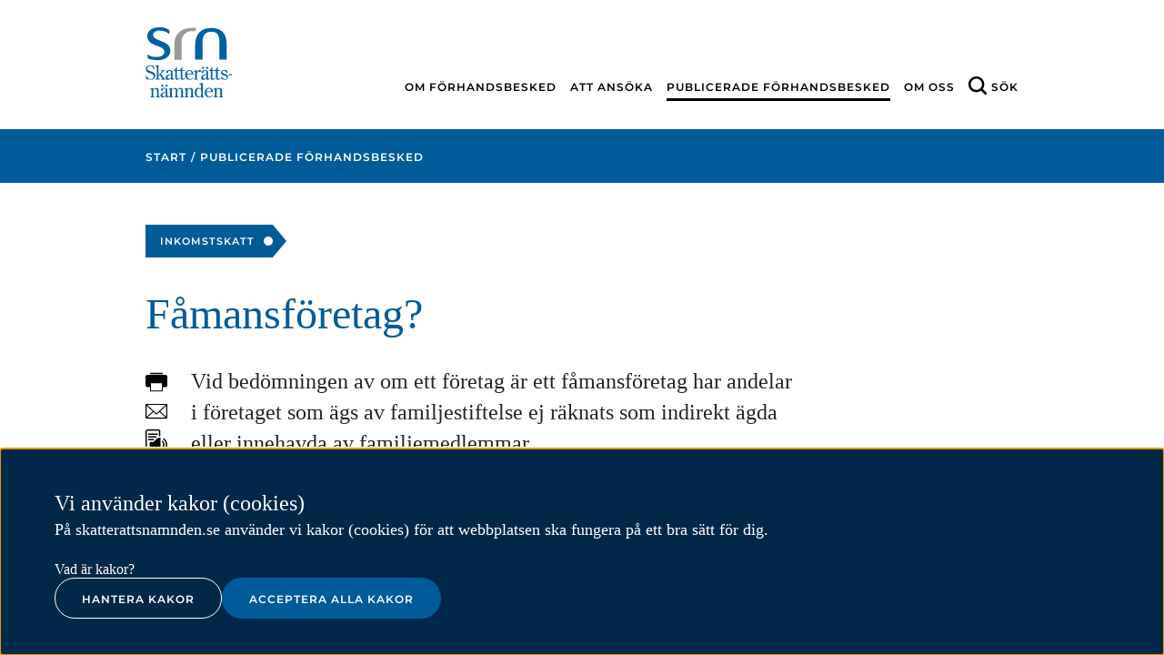

--- FILE ---
content_type: text/html;charset=UTF-8
request_url: https://skatterattsnamnden.se/publicerade-forhandsbesked/2011/2018-08-08-famansforetag
body_size: 14329
content:
<!DOCTYPE html>
<html lang="sv" class="sv-no-js sv-template-forhandsbesked">
<head>
   <meta charset="UTF-8">
   <script nonce="da6b3110-f62b-11f0-8efe-cbdc177c2736">(function(c){c.add('sv-js');c.remove('sv-no-js');})(document.documentElement.classList)</script>
   <title>Fåmansföretag? - Skatterättsnämnden</title>
   <link rel="preload" href="/sitevision/system-resource/f2dba00964b18d675c6ac302a1696701976b3bd8783c1d510c3f7f20f9135a60/js/jquery.js" as="script">
   <link rel="preload" href="/sitevision/system-resource/f2dba00964b18d675c6ac302a1696701976b3bd8783c1d510c3f7f20f9135a60/envision/envision.js" as="script">
   <link rel="preload" href="/sitevision/system-resource/f2dba00964b18d675c6ac302a1696701976b3bd8783c1d510c3f7f20f9135a60/js/utils.js" as="script">
   <link rel="preload" href="/sitevision/system-resource/f2dba00964b18d675c6ac302a1696701976b3bd8783c1d510c3f7f20f9135a60/js/portlets.js" as="script">
               <meta name="DC.Issued" scheme="W3CDTF" content="2011-06-29">
                        <meta name="robots" content="index">
               <meta name="viewport" content="width=device-width, initial-scale=1, minimum-scale=1, shrink-to-fit=no">
   <meta name="dcterms.identifier" content="http://skatterattsnamnden.se">
   <meta name="dcterms.language" content="sv">
   <meta name="dcterms.format" content="text/html">
   <meta name="dcterms.type" content="text">
   <link rel="stylesheet" type="text/css" href="/2.7f2824581614cb166519c/1765615717561/sitevision-responsive-grids.css">
   <link rel="stylesheet" type="text/css" href="/2.7f2824581614cb166519c/1765618396205/sitevision-spacing.css">
   <link rel="stylesheet" type="text/css" href="/2.7f2824581614cb166519c/0/7754/SiteVision.css">
   <link rel="stylesheet" type="text/css" href="/sitevision/system-resource/f2dba00964b18d675c6ac302a1696701976b3bd8783c1d510c3f7f20f9135a60/css/portlets.css">
   <link rel="stylesheet" type="text/css" href="/sitevision/system-resource/f2dba00964b18d675c6ac302a1696701976b3bd8783c1d510c3f7f20f9135a60/envision/envision.css">

      <link rel="stylesheet" type="text/css" href="/2.7f2824581614cb166519c/91.7f2824581614cb1665170f/1765618399458/0/sv-template-asset.css">
         <link rel="stylesheet" type="text/css" href="/webapp-resource/5.14dfc9b0163796ee3e779cdc/360.659e468719788318db82/1750928914105/webapp-assets.css">
      <script nonce="da6b3110-f62b-11f0-8efe-cbdc177c2736">!function(t,e){t=t||"docReady",e=e||window;var n=[],o=!1,c=!1;function d(){if(!o){o=!0;for(var t=0;t<n.length;t++)try{n[t].fn.call(window,n[t].ctx)}catch(t){console&&console.error(t)}n=[]}}function a(){"complete"===document.readyState&&d()}e[t]=function(t,e){if("function"!=typeof t)throw new TypeError("callback for docReady(fn) must be a function");o?setTimeout(function(){t(e)},1):(n.push({fn:t,ctx:e}),"complete"===document.readyState?setTimeout(d,1):c||(document.addEventListener?(document.addEventListener("DOMContentLoaded",d,!1),window.addEventListener("load",d,!1)):(document.attachEvent("onreadystatechange",a),window.attachEvent("onload",d)),c=!0))}}("svDocReady",window);</script>
      <script src="/sitevision/system-resource/f2dba00964b18d675c6ac302a1696701976b3bd8783c1d510c3f7f20f9135a60/js/jquery.js"></script>
      <script src="/download/18.7f2824581614cb166511a08/1676463683819/bootstrap-select-sitevision-compatibilized.js"></script>
   
<link rel="canonical" href="https://skatterattsnamnden.se/publicerade-forhandsbesked/2011/2018-08-08-famansforetag">
                        <script type="application/ld+json">
[{
    "@context": "http://schema.org",
    "@type": "WebPage",
    "publisher": {
        "@type": "GovernmentOrganization",
        "name": "Skatterättsnämnden",
        "logo": "http://skatterattsnamnden.se/images/18.7f2824581614cb16651427/1530718897540/srn-logo-vertical.svg"
    },
    "datePublished": "2018-08-08T00:00:00+02:00",
    "lastReviewed": "2019-03-06T00:00:00+01:00",
    "name": "",
    "description": "Vid bedömningen av om ett företag är ett fåmansföretag har andelar i företaget som ägs av familjestiftelse ej räknats som indirekt ägda eller innehavda av familjemedlemmar."              ,
        "breadcrumb": {
            "@type": "BreadcrumbList",
            "itemListElement": [
                                 {
                                                                    "@type": "ListItem",
                        "position": 1,
                        "item": {
                            "@id": "http://skatterattsnamnden.se/",
                            "@type": "WebPage",
                            "name": "Skatterättsnämnden"
                        }
                }
                    ,                                   {
                                                                    "@type": "ListItem",
                        "position": 2,
                        "item": {
                            "@id": "http://skatterattsnamnden.se/publicerade-forhandsbesked",
                            "@type": "WebPage",
                            "name": "Publicerade förhandsbesked"
                        }
                }
                                                  ]
        }
     },
{
    "@context": "http://schema.org",
    "@type": "GovernmentOrganization",
    "telephone": "010-574 79 57",
    "email": "kansliet@skatterattsnamnden.se",
    "location": {
    	  "@type": "PostalAddress",
        "streetAddress": "Karlavägen 108",
        "postOfficeBoxNumber": "Box 24144",
        "postalCode": "104 51",
        "hoursAvailable": "9–11.30 och 12.30–16"
    }
}]
</script>
   <!--<link rel="shortcut icon" href="/images/18.14dfc9b0163796ee3e77a70d/1537165058173/favicon.ico" type="image/x-icon" />-->
<link href="/webdav/files/favicon.ico" type="image/x-icon" rel="shortcut icon">
   <script>
   var _paq = _paq || [];
   var cookies = document.cookie;
   var isStatsCookiesAccepted = cookies.split(";").some(x => x.trim().match(/^cookie_consent=.*statistics/));
   //var isStatsCookiesAccepted = cookies.match( /(.*cookie_consent.*[|]statistics)/ );
   var hasMatomoCookies = cookies.indexOf("_pk_") >= 0;
   if (isStatsCookiesAccepted) {
      loadMatomo();
   } else if (hasMatomoCookies) {
		deleteMatomoCookies(cookies);
   }
   
   function loadMatomo() {
      /* tracker methods like "setCustomDimension" should be called before "trackPageView" */
      _paq.push(["setDocumentTitle", document.domain + "/" + document.title]);
      _paq.push(["setCookieDomain", "*.skatterattsnamnden.se"]);
      _paq.push(["setDomains", ["*.skatterattsnamnden.se"]]);
      _paq.push(["enableCrossDomainLinking"]);
      _paq.push(["setDoNotTrack", true]);
      _paq.push(['trackPageView']);
      _paq.push(['enableLinkTracking']);
      var u = "//matomo.skv.analys.cloud/";
      _paq.push(['setTrackerUrl', u + 'matomo.php']);
      _paq.push(['setSiteId', '12']);
      var d = document
      	, g = d.createElement('script')
      	, s = d.getElementsByTagName('script')[0];
      g.type = 'text/javascript';
      g.async = true;
      g.defer = true;
      g.src = u + 'matomo.js';
      s.parentNode.insertBefore(g, s);
   }

   function deleteMatomoCookies(cookiesStr) {
      var cookies = cookiesStr.split(";");
      for (var i = 0; i < cookies.length; i++) {
         var cookie = cookies[i].trim();
         var cookieName = cookie.split("=")[0];
         if (cookieName.indexOf("_pk_") >= 0) {
            deleteCookie(cookieName);
         }
      }
      function deleteCookie(name) {
         document.cookie = name + "= ; expires=Thu, 01 Jan 1970 00:00:00 GMT";
         document.cookie = name + "= ; domain=.skatterattsnamnden.se; expires=Thu, 01 Jan 1970 00:00:00 GMT";
      }
   }
   
</script>








   <meta name="google-site-verification" content="En_uOV5H5vax1pM01NIjimyIz0dT9uwqJXywb1T1Gck" />
   <meta http-equiv="Cache-control" content="private">
   <script nonce="da6b3110-f62b-11f0-8efe-cbdc177c2736">
      window.sv = window.sv || {};
      sv.UNSAFE_MAY_CHANGE_AT_ANY_GIVEN_TIME_webAppExternals = {};
      sv.PageContext = {
      pageId: '5.14dfc9b0163796ee3e779cdc',
      siteId: '2.7f2824581614cb166519c',
      userIdentityId: '',
      userIdentityReadTimeout: 0,
      userLocale: 'sv',
      dev: false,
      csrfToken: '',
      html5: true,
      useServerSideEvents: false,
      nodeIsReadOnly: true
      };
   </script>
      <script nonce="da6b3110-f62b-11f0-8efe-cbdc177c2736">!function(){"use strict";var t,n={},e={},i={};function r(t){return n[t]=n[t]||{instances:[],modules:{},bundle:{}},n[t]}document.querySelector("html").classList.add("js");var s={registerBootstrapData:function(t,n,i,r,s){var a,o=e[t];o||(o=e[t]={}),(a=o[i])||(a=o[i]={}),a[n]={subComponents:r,options:s}},registerInitialState:function(t,n){i[t]=n},registerApp:function(n){var e=n.applicationId,i=r(e);if(t){var s={};s[e]=i,s[e].instances=[n],t.start(s)}else i.instances.push(n)},registerModule:function(t){r(t.applicationId).modules[t.path]=t},registerBundle:function(t){r(t.applicationId).bundle=t.bundle},getRegistry:function(){return n},setAppStarter:function(n){t=n},getBootstrapData:function(t){return e[t]},getInitialState:function(t){return i[t]}};window.AppRegistry=s}();</script>
</head>
<body class=" sv-responsive  env-m-around--0">
<div style="" id="svid10_7f2824581614cb16651155" class="sv-layout"><div class="sv-layout sv-skip-spacer sv-template-portlet
" id="svid30_421f4fda1672bd6c4c3450"><div id="Hoppatillsrnskipto"><!-- Hoppa till (srn-skip-to) --></div><div class="sv-html-portlet sv-portlet sv-skip-spacer sv-template-portlet
" id="svid12_421f4fda1672bd6c4c344c"><div id="Hoppatill"><!-- Hoppa till --></div><div class="iw-skip-to">
   <a class="iw-skip-to__link" title="Gå till innehåll" id="skip-to" href="#main-content">Till innehåll</a>
</div>
</div>
</div>
<div class="sv-vertical sv-layout iw-no-js sv-template-layout" id="svid10_7f2824581614cb166511e23"><div class="sv-script-portlet sv-portlet sv-skip-spacer sv-template-portlet
" id="svid12_418d6720197cb48413956"><div id="Tabortiwnojs"><!-- Ta bort iw-no-js --></div><script nonce="da6b3110-f62b-11f0-8efe-cbdc177c2736" type="text/javascript">
   function iwRemoveClassName(className) {
      var element = document.getElementsByClassName(className)[0];
      element.classList.remove(className);
   }
	
   iwRemoveClassName("iw-no-js");
</script></div>
<div class="sv-vertical sv-layout sv-template-layout" id="svid10_7f2824581614cb16651156"><div class="sv-custom-module sv-iw-cookie sv-skip-spacer sv-template-portlet
" id="svid12_659e468719788318db84"><div id="Kakor"><!-- Kakor --></div><div data-cid="12.659e468719788318db84"></div><script nonce="da6b3110-f62b-11f0-8efe-cbdc177c2736" >AppRegistry.registerBootstrapData('12.659e468719788318db84','12.659e468719788318db84','AGNOSTIC_RENDERER');</script><script nonce="da6b3110-f62b-11f0-8efe-cbdc177c2736">AppRegistry.registerInitialState('12.659e468719788318db84',{"settings":{"nonce":"da6b3110-f62b-11f0-8efe-cbdc177c2736","placing":"bottom","statisticsCookie":"Kakor för statistik hjälper en webbplatsägare att förstå hur besökare interagerar med webbplatser genom att samla och rapportera in information anonymt.","functionalCookie":"Funktionella kakor låter en webbplats komma ihåg information som ändrar hur webbplatsen fungerar eller visas. Detta kan t.ex. vara föredraget språk eller regionen du befinner dig i.","necessaryCookie":"Nödvändiga kakor går inte att stänga av eftersom vår webbplats inte fungerar utan dessa. Nödvändiga kakor bidrar till att våra tjänster är säkra och fungerar som de ska, till exempel säker inloggning.","showIcon":false,"prefix":"srn","cookieLinkText":"Vad är kakor?","cookieLinkPage":"/om-cookies","message":"På skatterattsnamnden.se använder vi kakor (cookies) för att webbplatsen ska fungera på ett bra sätt för dig.","primaryButtonClassSuffix":"primary","secondaryButtonClassSuffix":"secondary"}});</script>
<script nonce="da6b3110-f62b-11f0-8efe-cbdc177c2736">AppRegistry.registerApp({applicationId:'iw-cookie|2.0.1',htmlElementId:'svid12_659e468719788318db84',route:'/',portletId:'12.659e468719788318db84',locale:'sv',defaultLocale:'en',webAppId:'iw-cookie',webAppVersion:'2.0.1',webAppAopId:'360.659e468719788318db82',webAppImportTime:'1750928914105',requiredLibs:{"react":"17.0.2"}});</script></div>
<div id="svid94_7f2824581614cb16651161"><div class="sv-vertical sv-layout sv-skip-spacer sv-template-layout" id="svid10_7f2824581614cb166511cf0"><div class="sv-layout sv-skip-spacer sv-template-portlet
" id="svid30_7f2824581614cb1665118df"><div id="Globaltmeddelandesrnglobalmessage"><!-- Globalt meddelande (srn-global-message) --></div><div class="sv-script-portlet sv-portlet sv-skip-spacer sv-template-portlet
" id="svid12_7f2824581614cb1665118d9"><div id="Globaltmeddelande"><!-- Globalt meddelande --></div>
</div>
</div>
</div>
<div class="sv-vertical sv-layout sv-template-layout" id="svid10_7f2824581614cb166511cec"><header class="sv-vertical sv-layout sv-skip-spacer sv-template-layout" id="svid10_7f2824581614cb1665116d"><div class="sv-vertical sv-layout sv-hide-sv-bp-small-screens srn-header sv-skip-spacer sv-template-layout" id="svid10_7f2824581614cb166513b6"><div class="sv-fluid-grid sv-grid-12-column sv-layout sv-skip-spacer sv-template-layout" id="svid10_7f2824581614cb16651172"><div class="sv-row sv-layout sv-skip-spacer sv-template-layout" id="svid10_7f2824581614cb16651173"><div class="sv-layout sv-skip-spacer sv-column-12 sv-template-layout" id="svid10_7f2824581614cb166511a3"><div class="sv-layout sv-skip-spacer sv-template-portlet
" id="svid30_7f2824581614cb166512a1"><div id="Loggasrnlogotype"><!-- Logga (srn-logotype) --></div><div class="sv-script-portlet sv-portlet sv-skip-spacer sv-template-portlet
" id="svid12_7f2824581614cb166511ce9"><div id="Logotyp"><!-- Logotyp --></div><a class="srn-logotype" href="/">
   <img class="srn-logotype__img" alt="Skatterättsnämnden logotyp" src="/webdav/files/System/svg/srn-logo-vertical.svg"/>
   <img class="srn-logotype__img srn-logotype__img--print" alt="Skatterättsnämnden logotyp" src="/webdav/files/System/svg/srn-logo-horizontal.svg"/>
</a></div>
</div>
<div class="sv-layout sv-template-portlet
" id="svid30_7f2824581614cb166511a4"><div id="Huvudmenysrnmainmenu"><!-- Huvudmeny (srn-main-menu) --></div><div class="sv-jcrmenu-portlet sv-portlet sv-skip-spacer sv-template-portlet
" id="svid12_7f2824581614cb166511ff"><div id="Huvudmeny"><!-- Huvudmeny --></div>
   		
      
		<nav class="srn-main-menu">
<ul class="srn-main-menu__list">
<li class="srn-main-menu__item"><a href="/om-forhandsbesked" class="srn-main-menu__link">Om förhandsbesked</a></li><li class="srn-main-menu__item"><a href="/att-ansoka" class="srn-main-menu__link">Att ansöka</a></li><li class="srn-main-menu__item"><a href="/publicerade-forhandsbesked" class="srn-main-menu__link srn-main-menu__link--active">Publicerade förhandsbesked</a></li><li class="srn-main-menu__item"><a href="/om-oss" class="srn-main-menu__link">Om oss</a></li><li class="srn-main-menu__item"><a href="#mobilsok" aria-label="Sök" class="srn-main-menu__link iw-button" data-iw-button="toggle-button" data-iw-button-controls-id="mobilsok" data-iw-button-focus-targeting="sokfalt-mobil" data-iw-button-controls-transition="slideDown">Sök</a></li>
</ul>
      </nav>
   </div>
</div>
</div>
</div>
</div>
<div class="sv-row sv-layout sv-template-layout" id="svid10_7f2824581614cb1665114d7"><div class="sv-layout sv-skip-spacer sv-template-portlet
" id="svid30_7f2824581614cb1665114d6"><div id="Sokfaltsrnsearchform"><!-- Sökfält (srn-search-form) --></div><div class="sv-searchform-portlet sv-portlet sv-skip-spacer sv-template-portlet
" id="svid12_7f2824581614cb1665114d4"><div id="Sokruta"><!-- Sökruta --></div>

                                                                                            
<script nonce="da6b3110-f62b-11f0-8efe-cbdc177c2736">
svDocReady(function() {
   // Queries server for a suggestion list and shows it below the search field
   $svjq("#search12_7f2824581614cb1665114d4").svAutoComplete({
      source: "/5.14dfc9b0163796ee3e779cdc/12.7f2824581614cb1665114d4.json?state=autoComplete",
      minLength: 2,
      delay: 200,
      selectedValueContainerId: ""
   });
   // Backwards compatibility for custom templates
   $svjq("#search12_7f2824581614cb1665114d4").on('focusin', function() {
      if ($svjq("#search12_7f2824581614cb1665114d4").val() == "Ange sökord") {
         $svjq("#search12_7f2824581614cb1665114d4").val("");
         return false;
      }
   });
   // Submit, blocks empty and placeholder queries
   $svjq("#search12_7f2824581614cb1665114d4button").on('click', function() {
      const qry = $svjq("#search12_7f2824581614cb1665114d4").val();
      if (qry == "" || qry == "Ange sökord") {
         return false;
      }
   });
   // Invokes the search button if user presses the enter key (needed in IE)
   $svjq("#search12_7f2824581614cb1665114d4").on('keypress', function(e) {
      if (e.which == 13) {
         $svjq("#search12_7f2824581614cb1665114d4button").trigger('focus').trigger('click');
         return false;
      }
   });
});
</script>


   

<form id="mobilsok" class="srn-search-form" method="get" action="/sokresultat">
	<div class="srn-search-form__wrapper sv-fluid-grid sv-grid-12-column sv-layout sv-skip-spacer">
      <label for="sokfalt-mobil" class="srn-search-form__label sv-visuallyhidden">Sök</label>
      <input id="sokfalt-mobil" data-iw-button-focus-target="sokfalt-mobil" class="srn-search-form__field" type="text" name="query" placeholder="Sökord" value="" autocomplete="off" />
      <button id="search12_7f2824581614cb1665114d4button" type="submit" class="srn-search-form__button">Sök</button>
	</div>
</form>
</div>
</div>
</div>
<div class="sv-vertical sv-layout sv-template-layout" id="svid10_7f2824581614cb166513d6"><div class="sv-layout sv-skip-spacer sv-template-portlet
" id="svid30_7f2824581614cb166513e3"><div id="Stickymenysrnstickymenu"><!-- Sticky meny (srn-sticky-menu) --></div><div class="sv-jcrmenu-portlet sv-portlet sv-skip-spacer sv-template-portlet
" id="svid12_7f2824581614cb166513dd"><div id="Stickymeny"><!-- Sticky meny --></div>
   		
      
		<nav class="srn-sticky-menu">
         <div class="sv-fluid-grid sv-grid-12-column sv-layout">
            <a class="srn-sticky-menu__logotype" href="/"><img alt="Skatterättsnämnden logotyp" class="srn-sticky-menu__logotype-img" src="/webdav/files/System/svg/srn-white-logo.svg"/></a>
            <ul class="srn-sticky-menu__list">
                                             
                                       
                                    <li class="srn-sticky-menu__item"><a href="/om-forhandsbesked" class="srn-sticky-menu__link">Om förhandsbesked</a></li>
                                                            
                                       
                                    <li class="srn-sticky-menu__item"><a href="/att-ansoka" class="srn-sticky-menu__link">Att ansöka</a></li>
                                                            
                                       
                                    <li class="srn-sticky-menu__item"><a href="/publicerade-forhandsbesked" class="srn-sticky-menu__link srn-sticky-menu__link--active">Publicerade förhandsbesked</a></li>
                                                            
                                       
                                    <li class="srn-sticky-menu__item"><a href="/om-oss" class="srn-sticky-menu__link">Om oss</a></li>
                                       </ul>
         </div>
      </nav>
   </div>
</div>
</div>
</div>
<div class="sv-vertical sv-layout sv-visible-sv-bp-small-screens srn-header sv-template-layout" id="svid10_7f2824581614cb16651473"><div class="sv-layout sv-skip-spacer sv-template-portlet
" id="svid30_7f2824581614cb16651196b"><div id="Mobilmenysrnmobilemenubutton"><!-- Mobilmeny (srn-mobile-menu-button) --></div><div class="sv-script-portlet sv-portlet sv-skip-spacer sv-template-portlet
" id="svid12_7f2824581614cb166511cf2"><div id="Mobilmeny"><!-- Mobilmeny --></div><div class="srn-mobile-menu">
   <div class="srn-mobile-menu__logotype srn-mobile-menu__logotype--mobile">
      <a class="srn-mobile-menu__logotype-link" href="/">
         <img class="srn-mobile-menu__logotype-img" alt="Skatterättsnämnden logotyp" src="/webdav/files/System/svg/srn-logo-horizontal.svg"/>
      </a>
	</div>
   <div class="srn-mobile-menu__logotype srn-mobile-menu__logotype--tablet">
      <a class="srn-mobile-menu__logotype-link" href="/">
      	<img class="srn-mobile-menu__logotype-img" alt="Skatterättsnämnden logotyp" src="/webdav/files/System/svg/srn-logo-vertical.svg"/>
      </a>
   </div>
   <a href="#_MobilSok" aria-label="Sök på webbplatsen i mobilvy" class="srn-mobile-menu__search-button iw-button" data-iw-button="toggle-button" data-iw-button-controls-id="_MobilSok" data-iw-button-controls-transition="slideDown"><span class="srn-mobile-menu__search-button-text">Sök</span></a>
   <a href="#_Mobilmeny" class="srn-mobile-menu__navigation-button iw-button" data-iw-button="toggle-button" data-iw-button-controls-id="_Mobilmeny" data-iw-button-controls-transition="slideDown"><span class="srn-mobile-menu__navigation-button-text">Meny</span></a>
</div></div>
</div>
<div class="sv-layout sv-template-portlet
" id="svid30_7f2824581614cb166511978"><div id="Sokrutasrnsearchformmobile"><!-- Sökruta (srn-search-form-mobile) --></div><div class="sv-searchform-portlet sv-portlet sv-skip-spacer sv-template-portlet
" id="svid12_7f2824581614cb166511c9f"><div id="Sokruta-0"><!-- Sökruta --></div>

                                                                                            
<script nonce="da6b3110-f62b-11f0-8efe-cbdc177c2736">
svDocReady(function() {
   // Queries server for a suggestion list and shows it below the search field
   $svjq("#search12_7f2824581614cb166511c9f").svAutoComplete({
      source: "/5.14dfc9b0163796ee3e779cdc/12.7f2824581614cb166511c9f.json?state=autoComplete",
      minLength: 2,
      delay: 200,
      selectedValueContainerId: ""
   });
   // Backwards compatibility for custom templates
   $svjq("#search12_7f2824581614cb166511c9f").on('focusin', function() {
      if ($svjq("#search12_7f2824581614cb166511c9f").val() == "Ange sökord") {
         $svjq("#search12_7f2824581614cb166511c9f").val("");
         return false;
      }
   });
   // Submit, blocks empty and placeholder queries
   $svjq("#search12_7f2824581614cb166511c9fbutton").on('click', function() {
      const qry = $svjq("#search12_7f2824581614cb166511c9f").val();
      if (qry == "" || qry == "Ange sökord") {
         return false;
      }
   });
   // Invokes the search button if user presses the enter key (needed in IE)
   $svjq("#search12_7f2824581614cb166511c9f").on('keypress', function(e) {
      if (e.which == 13) {
         $svjq("#search12_7f2824581614cb166511c9fbutton").trigger('focus').trigger('click');
         return false;
      }
   });
});
</script>


   
<div class="srn-mobile-search-form" id="_MobilSok">
   <div class="srn-mobile-search-form__header">
      <span id="_Close"></span>
      <a class="srn-mobile-search-form__close-button iw-button"
         data-iw-button="close-button"
         data-iw-button-controls-id="_MobilSok"
         data-iw-button-controls-transition-close="slideUp"
         data-iw-button-transition-duration="200"
         href="#_Close">
         <span class="srn-mobile-search-form__close-button-text">Stäng</span>
      </a>
   </div>
   <div class="srn-mobile-search-form__form">
      <form method="get" action="/sokresultat" class="sv-nomargin">
         <label class="sv-visuallyhidden" for="search12_7f2824581614cb166511c9f">Sökfält för mobil</label>
         <input type="text" id="search12_7f2824581614cb166511c9f" name="query" data-iw-button-focus-target="srn-mobile-search-query-field" class="srn-mobile-search-form__query-field" placeholder="Skriv sökord.."/>
         <button type="submit" id="search12_7f2824581614cb166511c9fbutton" class="srn-mobile-search-form__search-button">Sök</button>
      </form>
   </div>
</div></div>
</div>
<div class="sv-layout sv-template-portlet
" id="svid30_7f2824581614cb16651475"><div id="Mobilnavigationsrnmobilenavigation"><!-- Mobilnavigation (srn-mobile-navigation) --></div><div class="sv-custom-module sv-skip-spacer sv-template-portlet
" id="svid12_7f2824581614cb166511b12"><div id="Navigationsmenymobil"><!-- Navigationsmeny mobil --></div><div class="sv-script-portlet sv-portlet sv-skip-spacer sv-template-portlet
"><div id="_Mobilmeny" class="srn-mobile-navigation">
<div class="srn-mobile-navigation__header">     <span id="_CloseMenu"></span>     <a class="srn-mobile-navigation__close-button iw-button"  aria-label="Stäng meny"  data-iw-button="close-button" data-iw-button-controls-id="_Mobilmeny"         data-iw-button-controls-transition-close="slideUp" data-iw-button-transition-duration="200" href="#_CloseMenu">         <span class="srn-mobile-navigation__close-button-text">Stäng</span>     </a> </div>
<div class="srn-mobile-navigation__container">
<ul id="navigation-tree_" class="iw-show-on-no-js srn-mobile-navigation__list srn-mobile-navigation__list-1 srn-mobile-navigation__list--expanded">
<li class="srn-mobile-navigation__item srn-mobile-navigation__item-1">
<div class="srn-mobile-navigation__link-wrapper srn-mobile-navigation__link-wrapper-1">
<a role="button" href="/om-forhandsbesked" class="srn-mobile-navigation__link srn-mobile-navigation__link-1 srn-mobile-navigation__page-link" aria-pressed="false" aria-expanded="false">
<span class="srn-mobile-navigation__link-text">Om förhandsbesked</span></a>
<a href="#" role="button" class="srn-mobile-navigation__expander srn-mobile-navigation__expander-icon" aria-pressed="false" aria-expanded="false" aria-controls="tree-navigation_4_7f2824581614cb16651200">
<span class="srn-mobile-navigation__expander-icon-image"></span>
<span class="sv-visuallyhidden">Öppna</span>
</a>
</div>
<ul id="tree-navigation_4_7f2824581614cb16651200" class="iw-show-on-no-js srn-mobile-navigation__list srn-mobile-navigation__list-2">
<li class="srn-mobile-navigation__item srn-mobile-navigation__item-2">
<div class="srn-mobile-navigation__link-wrapper srn-mobile-navigation__link-wrapper-2">
<a role="button" href="/om-forhandsbesked/publicerade-forhandsbesked" class="srn-mobile-navigation__link srn-mobile-navigation__link-2 srn-mobile-navigation__page-link" aria-pressed="false" aria-expanded="false">
<span class="srn-mobile-navigation__link-text">Publicerade förhandsbesked</span></a>
</div>
</li>
<li class="srn-mobile-navigation__item srn-mobile-navigation__item-2">
<div class="srn-mobile-navigation__link-wrapper srn-mobile-navigation__link-wrapper-2">
<a role="button" href="/om-forhandsbesked/sekretess" class="srn-mobile-navigation__link srn-mobile-navigation__link-2 srn-mobile-navigation__page-link" aria-pressed="false" aria-expanded="false">
<span class="srn-mobile-navigation__link-text">Sekretess</span></a>
</div>
</li>
<li class="srn-mobile-navigation__item srn-mobile-navigation__item-2">
<div class="srn-mobile-navigation__link-wrapper srn-mobile-navigation__link-wrapper-2">
<a role="button" href="/om-forhandsbesked/att-overklaga" class="srn-mobile-navigation__link srn-mobile-navigation__link-2 srn-mobile-navigation__page-link" aria-pressed="false" aria-expanded="false">
<span class="srn-mobile-navigation__link-text">Att överklaga</span></a>
</div>
</li>
<li class="srn-mobile-navigation__item srn-mobile-navigation__item-2">
<div class="srn-mobile-navigation__link-wrapper srn-mobile-navigation__link-wrapper-2">
<a role="button" href="/om-forhandsbesked/vilka-skatter-kan-ett-forhandsbesked-galla" class="srn-mobile-navigation__link srn-mobile-navigation__link-2 srn-mobile-navigation__page-link" aria-pressed="false" aria-expanded="false">
<span class="srn-mobile-navigation__link-text">Vilka skatter kan ett förhandsbesked gälla?</span></a>
</div>
</li>
<li class="srn-mobile-navigation__item srn-mobile-navigation__item-2">
<div class="srn-mobile-navigation__link-wrapper srn-mobile-navigation__link-wrapper-2">
<a role="button" href="/om-forhandsbesked/sarskilda-upplysningar-till-skatteverket" class="srn-mobile-navigation__link srn-mobile-navigation__link-2 srn-mobile-navigation__page-link" aria-pressed="false" aria-expanded="false">
<span class="srn-mobile-navigation__link-text">Särskilda upplysningar till Skatteverket</span></a>
</div>
</li>
</ul>
</li>
<li class="srn-mobile-navigation__item srn-mobile-navigation__item-1">
<div class="srn-mobile-navigation__link-wrapper srn-mobile-navigation__link-wrapper-1">
<a role="button" href="/att-ansoka" class="srn-mobile-navigation__link srn-mobile-navigation__link-1 srn-mobile-navigation__page-link" aria-pressed="false" aria-expanded="false">
<span class="srn-mobile-navigation__link-text">Att ansöka</span></a>
<a href="#" role="button" class="srn-mobile-navigation__expander srn-mobile-navigation__expander-icon" aria-pressed="false" aria-expanded="false" aria-controls="tree-navigation_4_7f2824581614cb166511cd">
<span class="srn-mobile-navigation__expander-icon-image"></span>
<span class="sv-visuallyhidden">Öppna</span>
</a>
</div>
<ul id="tree-navigation_4_7f2824581614cb166511cd" class="iw-show-on-no-js srn-mobile-navigation__list srn-mobile-navigation__list-2">
<li class="srn-mobile-navigation__item srn-mobile-navigation__item-2">
<div class="srn-mobile-navigation__link-wrapper srn-mobile-navigation__link-wrapper-2">
<a role="button" href="/att-ansoka/att-utforma-en-ansokan" class="srn-mobile-navigation__link srn-mobile-navigation__link-2 srn-mobile-navigation__page-link" aria-pressed="false" aria-expanded="false">
<span class="srn-mobile-navigation__link-text">Att utforma en ansökan</span></a>
</div>
</li>
<li class="srn-mobile-navigation__item srn-mobile-navigation__item-2">
<div class="srn-mobile-navigation__link-wrapper srn-mobile-navigation__link-wrapper-2">
<a role="button" href="/att-ansoka/avgift" class="srn-mobile-navigation__link srn-mobile-navigation__link-2 srn-mobile-navigation__page-link" aria-pressed="false" aria-expanded="false">
<span class="srn-mobile-navigation__link-text">Avgift</span></a>
</div>
</li>
<li class="srn-mobile-navigation__item srn-mobile-navigation__item-2">
<div class="srn-mobile-navigation__link-wrapper srn-mobile-navigation__link-wrapper-2">
<a role="button" href="/att-ansoka/allmanna-ombudet" class="srn-mobile-navigation__link srn-mobile-navigation__link-2 srn-mobile-navigation__page-link" aria-pressed="false" aria-expanded="false">
<span class="srn-mobile-navigation__link-text">Allmänna ombudet</span></a>
</div>
</li>
</ul>
</li>
<li class="srn-mobile-navigation__item srn-mobile-navigation__item-1">
<div class="srn-mobile-navigation__link-wrapper srn-mobile-navigation__link-wrapper-1">
<a role="button" href="/publicerade-forhandsbesked" class="srn-mobile-navigation__link srn-mobile-navigation__link-1 srn-mobile-navigation__page-link" aria-pressed="false" aria-expanded="false">
<span class="srn-mobile-navigation__link-text">Publicerade förhandsbesked</span></a>
</div>
</li>
<li class="srn-mobile-navigation__item srn-mobile-navigation__item-1">
<div class="srn-mobile-navigation__link-wrapper srn-mobile-navigation__link-wrapper-1">
<a role="button" href="/om-oss" class="srn-mobile-navigation__link srn-mobile-navigation__link-1 srn-mobile-navigation__page-link" aria-pressed="false" aria-expanded="false">
<span class="srn-mobile-navigation__link-text">Om oss</span></a>
<a href="#" role="button" class="srn-mobile-navigation__expander srn-mobile-navigation__expander-icon" aria-pressed="false" aria-expanded="false" aria-controls="tree-navigation_4_7f2824581614cb1665121a">
<span class="srn-mobile-navigation__expander-icon-image"></span>
<span class="sv-visuallyhidden">Öppna</span>
</a>
</div>
<ul id="tree-navigation_4_7f2824581614cb1665121a" class="iw-show-on-no-js srn-mobile-navigation__list srn-mobile-navigation__list-2">
<li class="srn-mobile-navigation__item srn-mobile-navigation__item-2">
<div class="srn-mobile-navigation__link-wrapper srn-mobile-navigation__link-wrapper-2">
<a role="button" href="/om-oss/skatterattsnamnden" class="srn-mobile-navigation__link srn-mobile-navigation__link-2 srn-mobile-navigation__page-link" aria-pressed="false" aria-expanded="false">
<span class="srn-mobile-navigation__link-text">Skatterättsnämnden</span></a>
</div>
</li>
<li class="srn-mobile-navigation__item srn-mobile-navigation__item-2">
<div class="srn-mobile-navigation__link-wrapper srn-mobile-navigation__link-wrapper-2">
<a role="button" href="/om-oss/kansliet" class="srn-mobile-navigation__link srn-mobile-navigation__link-2 srn-mobile-navigation__page-link" aria-pressed="false" aria-expanded="false">
<span class="srn-mobile-navigation__link-text">Kansliet</span></a>
</div>
</li>
<li class="srn-mobile-navigation__item srn-mobile-navigation__item-2">
<div class="srn-mobile-navigation__link-wrapper srn-mobile-navigation__link-wrapper-2">
<a role="button" href="/om-oss/kontaktuppgifter" class="srn-mobile-navigation__link srn-mobile-navigation__link-2 srn-mobile-navigation__page-link" aria-pressed="false" aria-expanded="false">
<span class="srn-mobile-navigation__link-text">Kontaktuppgifter</span></a>
</div>
</li>
<li class="srn-mobile-navigation__item srn-mobile-navigation__item-2">
<div class="srn-mobile-navigation__link-wrapper srn-mobile-navigation__link-wrapper-2">
<a role="button" href="/om-oss/om-personuppgifter" class="srn-mobile-navigation__link srn-mobile-navigation__link-2 srn-mobile-navigation__page-link" aria-pressed="false" aria-expanded="false">
<span class="srn-mobile-navigation__link-text">Om personuppgifter</span></a>
</div>
</li>
<li class="srn-mobile-navigation__item srn-mobile-navigation__item-2">
<div class="srn-mobile-navigation__link-wrapper srn-mobile-navigation__link-wrapper-2">
<a role="button" href="/om-oss/tillganglighetsredogorelse" class="srn-mobile-navigation__link srn-mobile-navigation__link-2 srn-mobile-navigation__page-link" aria-pressed="false" aria-expanded="false">
<span class="srn-mobile-navigation__link-text">Tillgänglighetsredogörelse</span></a>
</div>
</li>
<li class="srn-mobile-navigation__item srn-mobile-navigation__item-2">
<div class="srn-mobile-navigation__link-wrapper srn-mobile-navigation__link-wrapper-2">
<a role="button" href="/om-oss/historik" class="srn-mobile-navigation__link srn-mobile-navigation__link-2 srn-mobile-navigation__page-link" aria-pressed="false" aria-expanded="false">
<span class="srn-mobile-navigation__link-text">Historik</span></a>
</div>
</li>
<li class="srn-mobile-navigation__item srn-mobile-navigation__item-2">
<div class="srn-mobile-navigation__link-wrapper srn-mobile-navigation__link-wrapper-2">
<a role="button" href="/om-oss/hemstallan-om-utredning" class="srn-mobile-navigation__link srn-mobile-navigation__link-2 srn-mobile-navigation__page-link" aria-pressed="false" aria-expanded="false">
<span class="srn-mobile-navigation__link-text">Hemställan om utredning</span></a>
</div>
</li>
<li class="srn-mobile-navigation__item srn-mobile-navigation__item-2">
<div class="srn-mobile-navigation__link-wrapper srn-mobile-navigation__link-wrapper-2">
<a role="button" href="/om-oss/nyhet---problem-med-sokfunktionen" class="srn-mobile-navigation__link srn-mobile-navigation__link-2 srn-mobile-navigation__page-link" aria-pressed="false" aria-expanded="false">
<span class="srn-mobile-navigation__link-text">Nyhet - problem med sökfunktionen</span></a>
</div>
</li>
</ul>
</li>
<li class="srn-mobile-navigation__item srn-mobile-navigation__item-1">
<div class="srn-mobile-navigation__link-wrapper srn-mobile-navigation__link-wrapper-1">
<a role="button" href="/om-cookies" class="srn-mobile-navigation__link srn-mobile-navigation__link-1 srn-mobile-navigation__page-link" aria-pressed="false" aria-expanded="false">
<span class="srn-mobile-navigation__link-text">Om cookies</span></a>
</div>
</li>
</ul>
</div>
</div>
</div>
<div class="sv-script-portlet sv-portlet sv-template-portlet
">
<script type="text/javascript">
  var currentPageURI = "/publicerade-forhandsbesked/2011/2018-08-08-famansforetag";
</script></div>
</div>
</div>
</div>
</header>
</div>
<main class="sv-vertical sv-layout sv-template-layout" id="svid10_7f2824581614cb16651176"><div class="sv-vertical sv-layout rs_content sv-skip-spacer sv-template-layout" id="svid10_7f2824581614cb1665116e"><div id="svid94_7f2824581614cb16651192"><div class="sv-vertical sv-layout sv-skip-spacer sv-template-layout" id="svid10_7f2824581614cb16651244"><div id="svid94_7f2824581614cb16651719"><div class="sv-vertical sv-layout srn-breadcrumbs-container sv-skip-spacer sv-template-layout" id="svid10_7f2824581614cb166511b4c"><div class="sv-fluid-grid sv-grid-12-column sv-layout sv-skip-spacer sv-template-layout" id="svid10_7f2824581614cb166511b4d"><div class="sv-layout sv-skip-spacer sv-template-portlet
" id="svid30_7f2824581614cb166511b4e"><div id="Brodsmulorsrnbreadcrumbs"><!-- Brödsmulor (srn-breadcrumbs) --></div><div class="sv-vertical sv-layout rs_skip sv-skip-spacer sv-template-layout" id="svid10_14dfc9b0163796ee3e77a9fd"><div class="sv-multilevellink-portlet sv-portlet sv-skip-spacer sv-template-portlet
" id="svid12_7f2824581614cb166511cb"><div id="Brodsmulordesktop"><!-- Brödsmulor (desktop) --></div><ul class="srn-breadcrumbs">
        <li class="srn-breadcrumbs__item">
                         
                  
          <a href="/" class="srn-breadcrumbs__link">Start</a>
             </li>
        <li class="srn-breadcrumbs__item">
                         
                  
          <a href="/publicerade-forhandsbesked" class="srn-breadcrumbs__link">Publicerade förhandsbesked</a>
             </li>
   </ul></div>
<div class="sv-script-portlet sv-portlet sv-template-portlet
" id="svid12_7f2824581614cb166511b63"><div id="Brodsmulorsmallscreen"><!-- Brödsmulor (smallscreen) --></div><div class="srn-breadcrumbs-mobile">
	<a href="/publicerade-forhandsbesked" aria-label="Tillbaka till Publicerade förhandsbesked" class="srn-breadcrumbs-mobile__link"><span class="srn-breadcrumbs-mobile__link-text">Publicerade förhandsbesked</span></a>
</div></div>
</div>
</div>
</div>
</div>
<div class="sv-layout sv-template-portlet
" id="svid30_243c5f7185100cf1533ad"><div id="Huvudinnehallstart"><!-- Huvudinnehåll start --></div><div class="sv-html-portlet sv-portlet sv-skip-spacer sv-template-portlet
" id="svid12_421f4fda1672bd6c4c363b"><div id="HTML"><!-- HTML --></div><span tabindex="-1" id="main-content"></span></div>
</div>
</div></div>
<div class="sv-fluid-grid sv-grid-12-column sv-layout srn-content-wrapper sv-template-layout" id="svid10_7f2824581614cb16651179"><div class="sv-layout sv-skip-spacer sv-template-portlet
" id="svid30_243c5f7185100cf153359"><div id="Readspeakerspelare"><!-- Readspeaker spelare --></div><div class="sv-script-portlet sv-portlet sv-skip-spacer sv-template-portlet
" id="svid12_243c5f7185100cf153358"><div id="Skript"><!-- Skript --></div><div id="readspeaker-player-container" style="display: none;">
   <div id="readspeaker_button1" class="rs_skip rsbtn rs_preserve">
      <a rel="nofollow" class="rsbtn_play" data-iw-button-focus-target="readspeaker-player" accesskey="L" title="Lyssna p&aring; sidans text med ReadSpeaker webReader" href="//app-eu.readspeaker.com/cgi-bin/rsent?customerid=5512&amp;lang=sv&amp;voice=Maja&amp;readclass=rs_content&amp;url=http%3A%2F%2Fskatterattsnamnden.se%2Fpublicerade-forhandsbesked%2F2011%2F2018-08-08-famansforetag" aria-expanded="false">
         <span class="rsbtn_left rsimg rspart"><span class="rsbtn_text"><span>Starta spelaren</span></span></span>
         <span class="rsbtn_right rsimg rsplay rspart"></span>
      </a>
   </div>
</div></div>
</div>
<div class="sv-row sv-layout sv-template-layout" id="svid10_7f2824581614cb16651193"><div class="sv-layout srn-content-column sv-skip-spacer sv-column-9 sv-template-layout" id="svid10_7f2824581614cb16651194"><div class="sv-row sv-layout sv-skip-spacer sv-template-layout" id="svid10_7f2824581614cb16651403"><div class="sv-vertical sv-layout sv-skip-spacer sv-template-layout" id="svid10_7f2824581614cb16651406"><div id="svid94_7f2824581614cb1665171a"><div class="sv-vertical sv-layout sv-skip-spacer sv-template-layout" id="svid10_7f2824581614cb1665175f"><div class="sv-script-portlet sv-portlet sv-skip-spacer sv-template-portlet
" id="svid12_7f2824581614cb1665176c"><div id="Skatteomraden"><!-- Skatteområden --></div>   <div class="post-tags">
      <ul class="post-tags__list">
                  	<li class="post-tags__item"><span class="post-tags__link">Inkomstskatt<span class="post-tags__icon"></span></span></li>
      	      </ul>
   </div>
</div>
</div>
<div class="sv-vertical sv-layout sv-template-layout" id="svid10_7f2824581614cb1665171b"><div id="svid94_14dfc9b0163796ee3e779ce3" class="pagecontent sv-layout"><div id="Rubrik"><!-- Rubrik --></div><div class="sv-text-portlet sv-use-margins sv-skip-spacer" id="svid12_14dfc9b0163796ee3e779ce4"><div id="Rubrik-0"><!-- Rubrik --></div><div class="sv-text-portlet-content"><h1 class="srn-heading-1" id="h-Famansforetag">Fåmansföretag?</h1></div></div>
</div></div>
</div></div>
</div>
<div class="sv-layout sv-template-portlet
" id="svid30_4ae702321638bb814aad8"><div id="Readspeakersrnreadspeaker"><!-- Readspeaker (srn-readspeaker) --></div><div class="sv-html-portlet sv-portlet sv-skip-spacer sv-template-portlet
" id="svid12_4ae702321638bb814aad7"><div id="HTML-0"><!-- HTML --></div><div class="srn-readspeaker">
	<div id="readspeaker_player" class="rs_preserve rs_skip"></div>
</div></div>
</div>
<div class="sv-row sv-layout sv-template-layout" id="svid10_7f2824581614cb16651400"><div class="sv-vertical sv-layout srn-tool-column sv-skip-spacer sv-template-layout" id="svid10_4ae702321638bb814aab6"><div class="sv-layout sv-skip-spacer sv-template-portlet
" id="svid30_7f2824581614cb16651271"><div id="Verktygsfaltsrntools"><!-- Verktygsfält (srn-tools) --></div><div class="sv-script-portlet sv-portlet sv-skip-spacer sv-template-portlet
" id="svid12_14dfc9b0163796ee3e77a1e1"><div id="Verktygsfalt"><!-- Verktygsfält --></div><div class="srn-tools rs_skip">
	<a class="srn-tools__print" href="#" role="button"><span class="sv-visuallyhidden">Skriv ut</span></a>
	<a class="srn-tools__mail" href="mailto:&subject=F%C3%A5mansf%C3%B6retag%3F&body=L%C3%A4nk%20till%20sidan:%20http://skatterattsnamnden.se/publicerade-forhandsbesked/2011/2018-08-08-famansforetag" title="Dela sidan"><span class="sv-visuallyhidden">Dela sidan</span></a>
	<a href="#"
      id="readspeaker-button"
		class="srn-tools__readspeaker rs_skip rs_preserve"
      title="Lyssna"
      data-iw-button="toggle-button"
      data-iw-button-controls-id="readspeaker-player-container"
      data-iw-button-controls-transition="slideDown"
      data-iw-button-focus-targeting="readspeaker-player"></a>
</div>
<script nonce="da6b3110-f62b-11f0-8efe-cbdc177c2736">
   for (const element of document.getElementsByClassName("srn-tools__print")) {
      element.addEventListener('click', (event) => {
         event.preventDefault();
         window.print();
      });
   }
</script></div>
</div>
</div>
<div class="sv-vertical sv-layout srn-content-column sv-template-layout" id="svid10_7f2824581614cb166511a6"><div id="svid94_7f2824581614cb1665171c"><div class="sv-vertical sv-layout sv-skip-spacer sv-template-layout" id="svid10_7f2824581614cb1665171d"><div id="svid94_14dfc9b0163796ee3e779ce5" class="pagecontent sv-layout"><div id="Ingress"><!-- Ingress --></div><div class="sv-text-portlet sv-use-margins sv-skip-spacer" id="svid12_14dfc9b0163796ee3e779ce6"><div id="Ingress-0"><!-- Ingress --></div><div class="sv-text-portlet-content"><p class="srn-lead">Vid bedömningen av om ett företag är ett fåmansföretag har andelar i företaget som ägs av familjestiftelse ej räknats som indirekt ägda eller innehavda av familjemedlemmar.</p></div></div>
</div></div>
<div class="sv-vertical sv-layout sv-template-layout" id="svid10_7f2824581614cb16651728"><div class="sv-script-portlet sv-portlet sv-skip-spacer sv-template-portlet
" id="svid12_7f2824581614cb16651754"><div id="Tabell"><!-- Tabell --></div><dl class="srn-description-list">
         <dt class="srn-description-list__term">Diarienummer</dt>
      <dd class="srn-description-list__desc">
                                 	77-10/D
                           </dd>
         <dt class="srn-description-list__term">Meddelandedatum</dt>
      <dd class="srn-description-list__desc">
                                 	2011-06-29
                           </dd>
         <dt class="srn-description-list__term">Lagrum</dt>
      <dd class="srn-description-list__desc">
                     <ul>
                              	<li>56 kap. 2 § samt 5-6 §§ inkomstskattelagen (1999:1229)</li>
                           </ul>
               </dd>
         <dt class="srn-description-list__term">Sökande</dt>
      <dd class="srn-description-list__desc">
                                 	A
                           </dd>
         <dt class="srn-description-list__term">Motpart</dt>
      <dd class="srn-description-list__desc">
                                 	Skatteverket
                           </dd>
         <dt class="srn-description-list__term">Har överklagats?</dt>
      <dd class="srn-description-list__desc">
                                 	Nej
                           </dd>
   </dl></div>
</div>
<div class="sv-vertical sv-layout sv-template-layout" id="svid10_7f2824581614cb1665171e"><div id="svid94_14dfc9b0163796ee3e779ce7" class="pagecontent sv-layout"><div id="Innehall"><!-- Innehåll --></div><div class="sv-vertical sv-layout sv-skip-spacer" id="svid10_14dfc9b0163796ee3e779ce8"><div class="sv-text-portlet sv-use-margins sv-skip-spacer" id="svid12_14dfc9b0163796ee3e779ce9"><div id="Forhandsbeskedrubrik"><!-- Förhandsbesked rubrik --></div><div class="sv-text-portlet-content"><h2 class="srn-heading-2" id="h-Forhandsbeskedfraga1">Förhandsbesked (fråga 1)</h2></div></div>
<div class="sv-text-portlet sv-use-margins" id="svid12_14dfc9b0163796ee3e779cea"><div id="Besked"><!-- Besked --></div><div class="sv-text-portlet-content"><p class="srn-paragraph">X är inte ett fåmansföretag enligt 56 kap. 2 § inkomstskattelagen (1999:1229), IL.</p></div></div>
</div>
<div class="sv-vertical sv-layout" id="svid10_14dfc9b0163796ee3e779ceb"><div class="sv-text-portlet sv-use-margins sv-skip-spacer" id="svid12_14dfc9b0163796ee3e779cec"><div id="Bakgrundrubrik"><!-- Bakgrund rubrik --></div><div class="sv-text-portlet-content"><h2 class="srn-heading-2" id="h-Motivering">Motivering</h2></div></div>
<div class="sv-vertical sv-layout" id="svid10_14dfc9b0163796ee3e779ced"><div class="sv-text-portlet sv-use-margins sv-skip-spacer" id="svid12_14dfc9b0163796ee3e779cef"><div id="Innehall-0"><!-- Innehåll --></div><div class="sv-text-portlet-content"><p class="srn-paragraph"><span>A är (ledande befattningshavare) i Y AB som är ett helägt dotterbolag till det utländska bolaget X. </span></p><p class="srn-paragraph"><span>Inom X-koncernen, med c:a (...) anställda, finns ett incitamentsprogram som innebär att de anställda kan bli andelsägare i X på förmånliga villkor. Ungefär hälften av de anställda deltar i programmet, däribland A. Under en treårsperiod kan han komma att förvärva högst (...) procent av andelarna i X. De förvärvas från en trust till förmån för de anställda, en s.k. Employee Benefits Trust, (personaltrust). </span></p><p class="srn-paragraph"><span>Andelarna i X, vilka alla är av samma slag, ägs i utgångsläget dels av företagsledaren Z till (mindre än 50) procent, dels av två oåterkalleliga truster till förmån för släktingar till Z och anställda i X-koncernen, till sammanlagt (mer än 50) procent (familjetruster), dels av personaltrusten, till 10 procent. </span></p><p class="srn-paragraph"><span>Ingen av släktingarna är verksam i betydande omfattning i X-koncernen.</span></p><p class="srn-paragraph"><span>A frågar (1) om X är ett fåmansföretag enligt 56 kap. 2 § IL samt, vid jakande svar på den frågan om (2) hans andelar i X inte är kvalificerade andelar på grund av utomståenderegeln i 57 kap. 5 § IL eller (3) på grund av att hans innehav är av ringa storlek. </span></p><p class="srn-paragraph"><span>Parterna är ense om att X inte är ett fåmansföretag (fråga 1).</span></p><p class="srn-paragraph"><span>Skatterättsnämnden gör följande bedömning.</span></p><p class="srn-paragraph"><span>Enligt 56 kap. 2 § punkt 1 IL är ett aktiebolag eller en ekonomisk förening ett fåmansföretag om fyra eller färre delägare äger andelar som motsvarar mer än 50 procent av rösterna (bestämmelsen i punkt 2 är inte aktuell). Närstående ska räknas som en person (5 §). </span></p><p class="srn-paragraph"><span>I 56 kap. 6 § första stycket IL sägs att med delägare i fåmansföretag eller fåmanshandelsbolag avses en fysisk person som, direkt eller indirekt, äger eller på liknande sätt innehar andelar i företaget.</span></p><p class="srn-paragraph"><span>Frågan i ärendet är i första hand om Z eller hans släktingar kan anses äga eller på liknande sätt inneha andelar i X genom trusterna. Såvitt framgår av givna förutsättningar bör trusterna anses jämförbara med svenska familjestiftelser och således anses vara juridiska personer (jfr RÅ 2004 ref. 29).</span></p><p class="srn-paragraph"><span>Med hänsyn härtill och med beaktande av bestämmelsen i 2 kap. 2 § IL om utländska motsvarigheter kan trusternas innehav i X prövas mot bestämmelserna i 56 och 57 kap. </span></p><p class="srn-paragraph"><span>Endast om ett sådant indirekt ägande som avses i 56 kap. 6 § första stycket IL kan anses utövas genom trusterna är X ett fåmansföretag. </span></p><p class="srn-paragraph"><span>Begreppen fåmansföretag och fåmansbolag har använts länge i inkomstskattesammanhang. Den nuvarande definitionen av fåmansföretag har sitt ursprung i bestämmelser som infördes år 1976. Företagsskatteberedningen, vars förslag låg till grund för lagstiftningen, ansåg att utvidgningen av fåmansföretagsdefinitionen till bolag med många delägare med självständiga verksamhetsgrenar inte borde kunna kringgås genom att aktierna överförs till t.ex. en stiftelse. Uttalandet, som avsåg i bolaget verksamma personer, kommenterades emellertid inte av föredragande departementschefen (prop. 1975/76:79, jfr s. 41 och s. 69-74).</span></p><p class="srn-paragraph"><span>Motsvarigheten till bestämmelserna i 56 kap. 6 § första stycket IL justerades år 1999. Frågan om vad som närmare avses med indirekt ägande eller innehav diskuterades då i förarbetena. Stoppregelutredningen anförde att indirekt ägande genom t.ex. en stiftelse, som saknar ägare, inte kunde föreligga om det inte var fråga om bulvanskap (SOU 1998:116 s.23 f .), ett uttalande som återkom i propositionen (prop. 1999/2000:15 s. 49). Vid tillämpningen av 57 kap. IL torde vidare en stiftelse räknas som en &quot;utomstående&quot; om den äger aktier (se prop. 2001/02:46 s. 22, 46-50, 80, 85-86, 106).</span></p><p class="srn-paragraph"><span>Mot bakgrund av det anförda finner Skatterättsnämnden att inte vare sig Z eller hans släktingar kan anses — direkt eller indirekt — äga eller på liknande sätt inneha de aktuella familjetrusternas andelar i X. Bolaget är därför inte ett fåmansföretag enligt 56 kap. 2 § IL.</span></p><p class="srn-paragraph"><span>Frågorna 2 och 3 förfaller.</span></p><p class="srn-paragraph"><span><strong>Beslutande:</strong></span><span> André, ordf., Svanberg, Dahlberg, Hellenius, Påhlsson, Sjökvist, Werkell</span><br><span><strong>Sekreterare, tillika föredragande: </strong></span><span>Roupe</span></p></div></div>
</div>
</div>
</div></div>
<div class="sv-vertical sv-layout sv-template-layout" id="svid10_7f2824581614cb1665171f"><div class="sv-layout sv-skip-spacer sv-template-portlet
" id="svid30_7f2824581614cb16651720"><div id="Relateratsrnrelated"><!-- Relaterat (srn-related) --></div><div class="sv-related-portlet sv-portlet sv-skip-spacer sv-template-portlet
" id="svid12_7f2824581614cb1665134a"><div id="Relaterat"><!-- Relaterat --></div>
</div>
</div>
</div>
</div></div>
</div>
</div>
<div class="sv-layout srn-side-column sv-column-3 sv-template-layout" id="svid10_7f2824581614cb16651195"><div class="sv-vertical sv-layout sv-skip-spacer sv-template-layout" id="svid10_7f2824581614cb16651708"><div id="svid94_7f2824581614cb16651721"></div></div>
</div>
</div>
<div class="sv-row sv-layout sv-template-layout" id="svid10_7f2824581614cb1665176e"><div class="sv-vertical sv-layout sv-skip-spacer sv-template-layout" id="svid10_7f2824581614cb16651772"><div id="svid94_7f2824581614cb16651775"><div class="sv-script-portlet sv-portlet srn-forhandsbesked-listothers sv-skip-spacer sv-template-portlet
" id="svid12_7f2824581614cb166511cf4"><div id="Andraforhandsbeskedsrnforhandsbeskedlistothers"><!-- Andra förhandsbesked (srn-forhandsbesked-listothers) --></div>   <h3 class="srn-forhandsbesked-more-header">Senaste förhandsbesked inom Inkomstskatt</h3>
   <div class="srn-article-list">
      
         <article role="article" class="srn-article-list__item">
            <section>
               <span class="srn-article-list__section-date">2025-11-21</span>
                                  <span class="srn-article-list__section-separator">|</span>
                   <a href="/publicerade-forhandsbesked?category=Inkomstskatt" class="srn-article-list__section-link">Inkomstskatt</a>
                           </section>
            <header>
               <a href="/publicerade-forhandsbesked/2025/2025-11-26-omstrukturering-skatteflykt" class="srn-article-list__link" aria-label="Omstrukturering, skatteflykt(Dnr 19-25/D) Fråga om två olika förfaranden som genomförs i syfte att överföra vinstmedel mellan två bolag föranleder utdelningsbeskattning av aktieägaren med tillämpning av verklig innebörd eller skatteflyktslagen.">
                  <!-- <h1 class="srn-heading-1 srn-heading-1--article">Omstrukturering, skatteflykt</h1> -->
                  <div class="srn-heading-block"><h1 class="srn-heading-1 srn-heading-1--article">Omstrukturering, skatteflykt</h1><span class="srn-heading-1--reference-code">(Dnr 19-25/D)</span></div>
                  <p class="srn-lead srn-lead--article">Fråga om två olika förfaranden som genomförs i syfte att överföra vinstmedel mellan två bolag föranleder utdelningsbeskattning av aktieägaren med tillämpning av verklig innebörd eller skatteflyktslagen.</p>
               </a>
            </header>
         </article>
      
         <article role="article" class="srn-article-list__item">
            <section>
               <span class="srn-article-list__section-date">2025-11-19</span>
                                  <span class="srn-article-list__section-separator">|</span>
                   <a href="/publicerade-forhandsbesked?category=Inkomstskatt" class="srn-article-list__section-link">Inkomstskatt</a>
                           </section>
            <header>
               <a href="/publicerade-forhandsbesked/2025/2025-12-08-vasentlig-anknytning" class="srn-article-list__link" aria-label="Väsentlig anknytning(Dnr 35-25/D) Fråga om en svensk medborgare som varit utflyttad från Sverige sedan 2007 får väsentlig anknytning hit på grund av att han bland annat kommer att ha ett väsentligt inflytande i en näringsverksamhet i Sverige.">
                  <!-- <h1 class="srn-heading-1 srn-heading-1--article">Väsentlig anknytning</h1> -->
                  <div class="srn-heading-block"><h1 class="srn-heading-1 srn-heading-1--article">Väsentlig anknytning</h1><span class="srn-heading-1--reference-code">(Dnr 35-25/D)</span></div>
                  <p class="srn-lead srn-lead--article">Fråga om en svensk medborgare som varit utflyttad från Sverige sedan 2007 får väsentlig anknytning hit på grund av att han bland annat kommer att ha ett väsentligt inflytande i en näringsverksamhet i Sverige.</p>
               </a>
            </header>
         </article>
      
         <article role="article" class="srn-article-list__item">
            <section>
               <span class="srn-article-list__section-date">2025-11-18</span>
                                  <span class="srn-article-list__section-separator">|</span>
                   <a href="/publicerade-forhandsbesked?category=Inkomstskatt" class="srn-article-list__section-link">Inkomstskatt</a>
                           </section>
            <header>
               <a href="/publicerade-forhandsbesked/2025/2025-12-09-fullfoljdskravet" class="srn-article-list__link" aria-label="Fullföljdskravet(Dnr 23-25/D) Fråga om utdelningar från ett bolag ska beaktas vid bedömningen av om en stiftelse uppfyller fullföljdskravet. Andelarna i bolaget skulle ha varit näringsbetingade för en oinskränkt skattskyldig stiftelse.">
                  <!-- <h1 class="srn-heading-1 srn-heading-1--article">Fullföljdskravet</h1> -->
                  <div class="srn-heading-block"><h1 class="srn-heading-1 srn-heading-1--article">Fullföljdskravet</h1><span class="srn-heading-1--reference-code">(Dnr 23-25/D)</span></div>
                  <p class="srn-lead srn-lead--article">Fråga om utdelningar från ett bolag ska beaktas vid bedömningen av om en stiftelse uppfyller fullföljdskravet. Andelarna i bolaget skulle ha varit näringsbetingade för en oinskränkt skattskyldig stiftelse.</p>
               </a>
            </header>
         </article>
      
         <article role="article" class="srn-article-list__item">
            <section>
               <span class="srn-article-list__section-date">2025-11-03</span>
                                  <span class="srn-article-list__section-separator">|</span>
                   <a href="/publicerade-forhandsbesked?category=Inkomstskatt" class="srn-article-list__section-link">Inkomstskatt</a>
                           </section>
            <header>
               <a href="/publicerade-forhandsbesked/2025/2025-11-17-vasentlig-anknytning" class="srn-article-list__link" aria-label="Väsentlig anknytning(Dnr 22-25/D) Ett fortsatt innehav av samtliga aktier i ett svenskt rörelsedrivande bolag har ansetts innebära en väsentlig anknytning till Sverige även om verksamheten i bolaget utförs utanför Sverige.">
                  <!-- <h1 class="srn-heading-1 srn-heading-1--article">Väsentlig anknytning</h1> -->
                  <div class="srn-heading-block"><h1 class="srn-heading-1 srn-heading-1--article">Väsentlig anknytning</h1><span class="srn-heading-1--reference-code">(Dnr 22-25/D)</span></div>
                  <p class="srn-lead srn-lead--article">Ett fortsatt innehav av samtliga aktier i ett svenskt rörelsedrivande bolag har ansetts innebära en väsentlig anknytning till Sverige även om verksamheten i bolaget utförs utanför Sverige.</p>
               </a>
            </header>
         </article>
      
         <article role="article" class="srn-article-list__item">
            <section>
               <span class="srn-article-list__section-date">2025-10-29</span>
                                  <span class="srn-article-list__section-separator">|</span>
                   <a href="/publicerade-forhandsbesked?category=Inkomstskatt" class="srn-article-list__section-link">Inkomstskatt</a>
                           </section>
            <header>
               <a href="/publicerade-forhandsbesked/2025/2025-11-11-friskvardsbidrag-annan-friskvard" class="srn-article-list__link" aria-label="Friskvårdsbidrag, annan friskvård(Dnr 38-25/D) En arbetsgivares bidrag till inträde till en musikkonsert utgör inte en skattefri personalvårdsförmån.">
                  <!-- <h1 class="srn-heading-1 srn-heading-1--article">Friskvårdsbidrag, annan friskvård</h1> -->
                  <div class="srn-heading-block"><h1 class="srn-heading-1 srn-heading-1--article">Friskvårdsbidrag, annan friskvård</h1><span class="srn-heading-1--reference-code">(Dnr 38-25/D)</span></div>
                  <p class="srn-lead srn-lead--article">En arbetsgivares bidrag till inträde till en musikkonsert utgör inte en skattefri personalvårdsförmån.</p>
               </a>
            </header>
         </article>
      
         <article role="article" class="srn-article-list__item">
            <section>
               <span class="srn-article-list__section-date">2025-10-29</span>
                                  <span class="srn-article-list__section-separator">|</span>
                   <a href="/publicerade-forhandsbesked?category=Inkomstskatt" class="srn-article-list__section-link">Inkomstskatt</a>
                           </section>
            <header>
               <a href="/publicerade-forhandsbesked/2025/2025-12-19-friskvardsbidrag-annan-friskvard" class="srn-article-list__link" aria-label="Friskvårdsbidrag, annan friskvård(Dnr 2-25/D) VR-träning som syftar till att träna upp ögonens koordination för förbättrad läsning och minskade besvär vid skärmarbete har ansetts vara annan friskvård. Ett friskvårdsbidrag som används för sådan träning har ansetts vara en skattefri personalvårdsförmån.">
                  <!-- <h1 class="srn-heading-1 srn-heading-1--article">Friskvårdsbidrag, annan friskvård</h1> -->
                  <div class="srn-heading-block"><h1 class="srn-heading-1 srn-heading-1--article">Friskvårdsbidrag, annan friskvård</h1><span class="srn-heading-1--reference-code">(Dnr 2-25/D)</span></div>
                  <p class="srn-lead srn-lead--article">VR-träning som syftar till att träna upp ögonens koordination för förbättrad läsning och minskade besvär vid skärmarbete har ansetts vara annan friskvård. Ett friskvårdsbidrag som används för sådan träning har ansetts vara en skattefri personalvårdsförmån.</p>
               </a>
            </header>
         </article>
      
         <article role="article" class="srn-article-list__item">
            <section>
               <span class="srn-article-list__section-date">2025-10-07</span>
                                  <span class="srn-article-list__section-separator">|</span>
                   <a href="/publicerade-forhandsbesked?category=Inkomstskatt" class="srn-article-list__section-link">Inkomstskatt</a>
                           </section>
            <header>
               <a href="/publicerade-forhandsbesked/2025/2025-11-04-uttagsbeskattning-fastighetsreglering" class="srn-article-list__link" aria-label="Uttagsbeskattning, fastighetsreglering(Dnr 106-24/D) Fråga om uttagsbeskattning kan ske när den kontanta ersättningen vid en fastighetsreglering understiger 42 000 kr. Även fråga om skatteflyktslagen kan vara tillämplig på förfarandet.">
                  <!-- <h1 class="srn-heading-1 srn-heading-1--article">Uttagsbeskattning, fastighetsreglering</h1> -->
                  <div class="srn-heading-block"><h1 class="srn-heading-1 srn-heading-1--article">Uttagsbeskattning, fastighetsreglering</h1><span class="srn-heading-1--reference-code">(Dnr 106-24/D)</span></div>
                  <p class="srn-lead srn-lead--article">Fråga om uttagsbeskattning kan ske när den kontanta ersättningen vid en fastighetsreglering understiger 42 000 kr. Även fråga om skatteflyktslagen kan vara tillämplig på förfarandet.</p>
               </a>
            </header>
         </article>
      
         <article role="article" class="srn-article-list__item">
            <section>
               <span class="srn-article-list__section-date">2025-09-30</span>
                                  <span class="srn-article-list__section-separator">|</span>
                   <a href="/publicerade-forhandsbesked?category=Inkomstskatt" class="srn-article-list__section-link">Inkomstskatt</a>
                           </section>
            <header>
               <a href="/publicerade-forhandsbesked/2025/2025-10-21-avrakning-avkastningsskatt" class="srn-article-list__link" aria-label="Avräkning avkastningsskatt(Dnr 16-25/D) Avräkning enligt avräkningslagen för avkastningsskatt har bedömts föreligga utan hinder av skatteavtal.">
                  <!-- <h1 class="srn-heading-1 srn-heading-1--article">Avräkning avkastningsskatt</h1> -->
                  <div class="srn-heading-block"><h1 class="srn-heading-1 srn-heading-1--article">Avräkning avkastningsskatt</h1><span class="srn-heading-1--reference-code">(Dnr 16-25/D)</span></div>
                  <p class="srn-lead srn-lead--article">Avräkning enligt avräkningslagen för avkastningsskatt har bedömts föreligga utan hinder av skatteavtal.</p>
               </a>
            </header>
         </article>
      
         <article role="article" class="srn-article-list__item">
            <section>
               <span class="srn-article-list__section-date">2025-09-26</span>
                                  <span class="srn-article-list__section-separator">|</span>
                   <a href="/publicerade-forhandsbesked?category=Inkomstskatt" class="srn-article-list__section-link">Inkomstskatt</a>
                           </section>
            <header>
               <a href="/publicerade-forhandsbesked/2025/2025-11-20-gava-av-aktier-till-stiftelse-skatteflykt" class="srn-article-list__link" aria-label="Gåva av aktier till stiftelse, skatteflykt(Dnr 97-24/D) Fråga om ett förfarande som innefattar gåva av aktier till en stiftelse medför utdelningsbeskattning av givaren. Även fråga om stiftelsen ska beskattas för gåvan samt om gåvan ska beaktas vid bedömningen av fullföljdskravet.">
                  <!-- <h1 class="srn-heading-1 srn-heading-1--article">Gåva av aktier till stiftelse, skatteflykt</h1> -->
                  <div class="srn-heading-block"><h1 class="srn-heading-1 srn-heading-1--article">Gåva av aktier till stiftelse, skatteflykt</h1><span class="srn-heading-1--reference-code">(Dnr 97-24/D)</span></div>
                  <p class="srn-lead srn-lead--article">Fråga om ett förfarande som innefattar gåva av aktier till en stiftelse medför utdelningsbeskattning av givaren. Även fråga om stiftelsen ska beskattas för gåvan samt om gåvan ska beaktas vid bedömningen av fullföljdskravet.</p>
               </a>
            </header>
         </article>
      
         <article role="article" class="srn-article-list__item">
            <section>
               <span class="srn-article-list__section-date">2025-09-25</span>
                                  <span class="srn-article-list__section-separator">|</span>
                   <a href="/publicerade-forhandsbesked?category=Inkomstskatt" class="srn-article-list__section-link">Inkomstskatt</a>
                           </section>
            <header>
               <a href="/publicerade-forhandsbesked/2025/2025-10-30-skatteavtalet-med-storbritannien-och-nordirland" class="srn-article-list__link" aria-label="Skatteavtalet med Storbritannien och Nordirland(Dnr 41-25/D) Fråga om svensk beskattning av utdelning ska begränsas till högst 5 procent av utdelningens bruttobelopp enligt skatteavtalet mellan Sverige och Storbritannien">
                  <!-- <h1 class="srn-heading-1 srn-heading-1--article">Skatteavtalet med Storbritannien och Nordirland</h1> -->
                  <div class="srn-heading-block"><h1 class="srn-heading-1 srn-heading-1--article">Skatteavtalet med Storbritannien och Nordirland</h1><span class="srn-heading-1--reference-code">(Dnr 41-25/D)</span></div>
                  <p class="srn-lead srn-lead--article">Fråga om svensk beskattning av utdelning ska begränsas till högst 5 procent av utdelningens bruttobelopp enligt skatteavtalet mellan Sverige och Storbritannien</p>
               </a>
            </header>
         </article>
         </div>

   <div class="srn-article-list__button-wrapper">
      <a class="srn-article-list__button" href="/publicerade-forhandsbesked?category=Inkomstskatt">Visa alla</a>
   </div>
</div>
</div></div>
</div>
</div>
<div class="sv-vertical sv-layout rs_skip sv-template-layout" id="svid10_7f2824581614cb16651302"><div class="sv-layout sv-skip-spacer sv-template-portlet
" id="svid30_7f2824581614cb16651303"><div id="Sidfotsblocksrnfooterblocks"><!-- Sidfotsblock (srn-footer-blocks) --></div><div class="sv-jcrmenu-portlet sv-portlet sv-skip-spacer sv-template-portlet
" id="svid12_7f2824581614cb16651301"><div id="Sidfotsblock"><!-- Sidfotsblock --></div>

   </div>
</div>
</div>
</div><div class="sv-custom-module sv-iw-missing-links sv-skip-spacer sv-template-portlet
" id="svid12_34d530a718de9c2f1f6313"><div id="Dodalankar"><!-- Döda länkar --></div>
<script nonce="da6b3110-f62b-11f0-8efe-cbdc177c2736">AppRegistry.registerApp({applicationId:'iw-missing-links|0.0.2',htmlElementId:'svid12_34d530a718de9c2f1f6313',route:'/',portletId:'12.34d530a718de9c2f1f6313',locale:'sv',defaultLocale:'en',webAppId:'iw-missing-links',webAppVersion:'0.0.2',webAppAopId:'360.34d530a718de9c2f1f6303',webAppImportTime:'1718700030206',requiredLibs:{"react":"17.0.2"}});</script></div>
</div>
</main>
<div class="sv-vertical sv-layout sv-template-layout" id="svid10_7f2824581614cb166511ce6"><footer class="sv-vertical sv-layout srn-footer sv-skip-spacer sv-template-layout" id="svid10_7f2824581614cb1665116f"><div class="sv-vertical sv-layout sv-skip-spacer sv-template-layout" id="svid10_7f2824581614cb166513c0"><div class="sv-fluid-grid sv-grid-12-column sv-layout sv-skip-spacer sv-template-layout" id="svid10_7f2824581614cb1665117c"><div class="sv-row sv-layout srn-footer-container sv-skip-spacer sv-template-layout" id="svid10_7f2824581614cb1665117d"><div class="sv-layout sv-skip-spacer sv-template-portlet
" id="svid30_7f2824581614cb1665130d"><div id="Servicelankar"><!-- Servicelänkar --></div><div class="sv-jcrmenu-portlet sv-portlet sv-skip-spacer sv-template-portlet
" id="svid12_7f2824581614cb16651309"><div id="Servicelankar-0"><!-- Servicelänkar --></div>
   		
      		
		
      <ul class="srn-footer-service-menu">
                           
            <li class="srn-footer-service-menu__item"><a href="/om-cookies" class="srn-footer-service-menu__link">Om cookies</a></li>
                                    
            <li class="srn-footer-service-menu__item"><a href="/prenumerera-pa-skatterattsnamndens-forhandsbesked" class="srn-footer-service-menu__link">RSS</a></li>
                                    
            <li class="srn-footer-service-menu__item"><a href="/om-oss/om-personuppgifter" class="srn-footer-service-menu__link">Personuppgiftspolicy</a></li>
                                    
            <li class="srn-footer-service-menu__item"><a href="/om-oss/tillganglighetsredogorelse" class="srn-footer-service-menu__link">Tillgänglighetsredogörelse</a></li>
                     </ul>
   </div>
</div>
<div class="sv-layout sv-template-portlet
" id="svid30_7f2824581614cb1665130f"><div id="Kopia1avKontaktuppgifter1"><!-- Kopia (1) av Kontaktuppgifter 1 --></div><div class="sv-script-portlet sv-portlet sv-skip-spacer sv-template-portlet
" id="svid12_4ae702321638bb814aab9"><div id="Kontaktuppgifter1"><!-- Kontaktuppgifter 1 --></div><ul class="srn-contact-information srn-contact-information--address">
      <li>Besöksadress: Karlavägen 108</li>
	
      <li>Postadress: Box 24144,<br/>104 51 Stockholm</li>
	
      <li>Öppettider: 9–11.30 och 12.30–16</li>
</ul>

<ul class="srn-contact-information">
      <li>Tel: <a aria-label="Telefon 010-574 79 57" href="tel:+46105747957">010-574 79 57</a></li>
	
      <li><a href="mailto:kansliet@skatterattsnamnden.se">kansliet@skatterattsnamnden.se</a></li>
</ul></div>
</div>
</div>
</div>
</div>
</footer>
</div>
<div class="sv-layout sv-template-portlet
" id="svid30_4ae702321638bb814aacb"><div id="Tilltoppensrntotop"><!-- Till toppen (srn-to-top) --></div><div class="sv-html-portlet sv-portlet sv-skip-spacer sv-template-portlet
" id="svid12_4ae702321638bb814aaca"><div id="HTML-1"><!-- HTML --></div><div id="srn-to-top" class="srn-to-top__button"><span>Till toppen</span></div></div>
</div>
</div></div>
</div>
<div class="sv-layout sv-template-portlet
" id="svid30_70a6a9a117d27c4887620c"><div id="Servertracking"><!-- Servertracking --></div><div class="sv-script-portlet sv-portlet sv-skip-spacer sv-template-portlet
" id="svid12_70a6a9a117d27c4887620b"><div id="Skript-0"><!-- Skript --></div><!--server_12-->
</div>
</div>
</div>




<script src="/sitevision/system-resource/f2dba00964b18d675c6ac302a1696701976b3bd8783c1d510c3f7f20f9135a60/envision/envision.js"></script>
<script src="/sitevision/system-resource/f2dba00964b18d675c6ac302a1696701976b3bd8783c1d510c3f7f20f9135a60/js/utils.js"></script>
<script src="/sitevision/system-resource/f2dba00964b18d675c6ac302a1696701976b3bd8783c1d510c3f7f20f9135a60/js/portlets.js"></script>

<script src="/download/18.70a6a9a117d27c488768b/1639039690237/jquery.ui.tabbable.js"></script>
<script src="/download/18.7f2824581614cb1665175b/1759756596304/iw-button.js"></script>
<script src="/download/18.7f2824581614cb166511de3/1530718897458/iw-on-no-js.js"></script>
<script src="/download/18.7f2824581614cb166511a0d/1530718897155/bootstrap-v3.3.7-sitevision-compatibilized.js"></script>
<script src="/download/18.7f2824581614cb166511a0e/1530718897216/bootstrap-select-defaults-sv_SE.js"></script>
<script src="/download/18.14dfc9b0163796ee3e77a584/1539689457756/jquery.deserialize.js"></script>
<script src="/download/18.7f2824581614cb166513e4/1573040832078/srn.js"></script>
<script src="/download/18.7dc054e181da934cb55f/1658906074995/external-links.js"></script>
<script src="/download/18.3b55e4fd18be02f8b924b9/1758784380873/ReadSpeaker.js"></script>
<script src="/sitevision/system-resource/f2dba00964b18d675c6ac302a1696701976b3bd8783c1d510c3f7f20f9135a60/js/webAppExternals/react_17_0.js"></script>
<script src="/webapp-resource/5.14dfc9b0163796ee3e779cdc/360.34d530a718de9c2f1f6303/1718700030206/webapp-assets.js"></script>
<script src="/webapp-resource/5.14dfc9b0163796ee3e779cdc/360.659e468719788318db82/1750928914105/webapp-assets.js"></script>
<script src="/sitevision/system-resource/f2dba00964b18d675c6ac302a1696701976b3bd8783c1d510c3f7f20f9135a60/webapps/webapp_sdk-legacy.js"></script>
</body>
</html>

--- FILE ---
content_type: text/javascript;charset=UTF-8
request_url: https://skatterattsnamnden.se/download/18.7f2824581614cb166513e4/1573040832078/srn.js
body_size: 2369
content:
/* */

svDocReady(function () {
   var _iwAnchorId = window.location.hash;

   function init() {
      srnSkipTo();
      srnMobileToTop();
      srnArticleList();
      srnMobileNavigation();
      //srnMobileMenu();
      srnStickyMenu();
      initMessageCloser();
      iwAccordion();
      srnPaginationScroll();
   }

   // srnSkipTo

   function srnSkipTo () {
      $svjq('.srn-skip-to a').on('click', function (e) {
         e.preventDefault();

         var target = $svjq(this).attr('id');

         var focused =
             firstFocus('.pagecontent :tabbable') ||
             firstFocus('.srn-navigation-menu :tabbable') ||
             firstFocus('main :tabbable');
      });
   }

   function firstFocus(selector) {
      var tabbables = $svjq(selector);
      if (tabbables.length > 0) {
         tabbables.first().trigger('focus');
         return true;
      } else {
         return false;
      }
   }

   // srnMobileToTop

   function srnMobileToTop() {
      var scrollTopVisible = 600;

      $svjq(window).on('scroll', function() {
         if ($svjq(this).scrollTop() > scrollTopVisible) {
            $svjq('#srn-to-top:hidden').stop(true, true).fadeIn();
         } else {
            $svjq('#srn-to-top').stop(true, true).fadeOut();
         }
      });

      $svjq(window).on('load', function() {
         $svjq('#srn-to-top').on('click', function() {
            $svjq('html, body').animate({
               scrollTop: 0
            }, 800);
         });
      });
   }

   // srnPaginationScroll

   function srnPaginationScroll() {
      function paginationClickEvent(e) {
         $svjq('html, body').animate({
            scrollTop: 0
         }, 800);
         $svjq('.pagination a').on('click', paginationClickEvent);
      }
      $svjq('.pagination a').on('click', paginationClickEvent);
   }

   // srnMobileMenu

   function srnMobileMenu() {
      $svjq(".srn-mobile-menu__search-button").iwButton({onStateChange: function(state) {
         if (state.open) {
            $svjq(".srn-mobile-search-form__query-field").trigger('focus');
            $svjq(".srn-mobile-menu__navigation-button").iwButton("close");
         }
         $svjq(".srn-mobile-menu__search-button-text").html(state.open ? "Stäng" : "Sök");
      }});

      $svjq(".srn-mobile-menu__navigation-button").iwButton({onStateChange: function(state) {
         if (state.open) {
            $svjq(".srn-mobile-menu__search-button").iwButton("close");
         }
         $svjq(".srn-mobile-menu__navigation-button-text").html(state.open ? "Stäng" : "Meny");
      }});
   }

   // srnArticleList

   function srnArticleList() {
      $svjq('.srn-article-list-form').on('change', function () {
         var feedSelectorForm = $svjq(this).closest('form');
         $svjq(feedSelectorForm).trigger('submit');
      }); 

      $svjq('.srn-article-list-form').on('submit', function () {
         var feedSelectorForm = $svjq(this);
         var actionUrl = $svjq(this).attr('action');
         if (!actionUrl) {
            actionUrl = window.location;
         }
         $svjq.ajax({
            type: 'POST',
            url: actionUrl,
            data: $svjq(this).serialize()
         }).done(function (data) {
            var parsedData = $svjq.parseHTML(data);
            var newContent = $svjq(parsedData).find('.srn-article-list--startpage').first();
            if (newContent.length) {
               $svjq('.srn-article-list--startpage').fadeOut('200', function () {
                  $svjq(this).replaceWith(newContent).fadeIn('200');
               });
            }
         });
         return false;
      });
   }

   // srnMobileNavigation

   function srnMobileNavigation() {
      $svjq(".srn-mobile-navigation__expander").each(function() {
         var $expander = $svjq(this);
         var listId = $expander.attr("aria-controls");
         $expander.iwButton({
            type: "toggle-button",
            controlsId: listId,
            pressedClass: "srn-mobile-navigation__expander--expanded",
            transition: "slideDown",
            transitionClose: "slideUp",
            onStateChange: function(state) {
               $expander.closest("li").toggleClass("srn-mobile-navigation__item--expanded", state.open);
            }
         });
      });

      var $currentPageMenuLink = $svjq('.srn-mobile-navigation a[href="' + currentPageURI + '"]');
      $currentPageMenuLink.addClass("srn-mobile-navigation__link--active");
      $currentPageMenuLink.parents("li").each(function() {
         var $expander = $svjq(this).find(" > div .srn-mobile-navigation__expander");
         $expander.iwButton("open");
      });
   }

   // srnStickyMenu

   function srnStickyMenu() {
      $svjq(window).scroll(function(){
         if ($svjq(this).scrollTop() > 200) {
            $svjq('.srn-sticky-menu').slideDown(200);
         } else {
            $svjq('.srn-sticky-menu').slideUp(200);
         }
      });
   }

   // initMessageCloser

   function initMessageCloser() {
      jQuery('.js-hide-and-remember-button').on("click", function() {
         var messageId = jQuery(this).attr("data-content");
         jQuery('#' + messageId).fadeOut(200);
         jQuery.cookie(messageId, 'hide', { expires: 300, path: '/' });
      });
   }

   // iwAccordion

   function iwAccordion() {
      if (!$svjq("html").hasClass("sv-edit-mode")) {
         if ($svjq(".iw-accordion").length > 0) {
            $svjq(".iw-accordion").each(function (accordionIndex) {
               var $thisAccordion = $svjq(this);
               $thisAccordion.attr("id", "dragspel-" + (1 + accordionIndex));
               $thisAccordion.children(".sv-layout").each(function (accordionSectionIndex) {
                  var $thisAccordionSection = $svjq(this);
                  $thisAccordionSection.addClass("iw-accordion__section");
                  var $thisAccordionHeader = $thisAccordionSection.find(".sv-text-portlet").first();
                  $thisAccordionHeader.find("h2").append('<span class="iw-accordion__expander-icon"></span>');
                  var $thisAccordionContent = $thisAccordionSection.find(".sv-layout").first();
                  $thisAccordionContent.addClass("iw-accordion__content");
                  var thisAccordionContentId = "dragspel-" + (1 + accordionIndex) + "-sektion-" + (1 + accordionSectionIndex) + "-innehall";
                  $thisAccordionContent.attr("id", thisAccordionContentId);
                  if ($thisAccordionHeader.length > 0) {
                     $thisAccordionHeader.wrap('<a href="" role="button" class="iw-accordion__button iw-button" data-iw-button="toggle-button" data-iw-button-controls-id="' + thisAccordionContentId + '" data-iw-button-pressed-class="iw-accordion__button--open" data-iw-button-controls-transition="slideDown" data-iw-button-controls-transition-close="slideUp"></a>');
                  }
               });
            }).promise().done(function () {
               setTimeout(function () {
                  if (_iwAnchorId.length > 0) {
                     iwAnchorScroll(_iwAnchorId);
                  }
               }, 2000);
            });
         }
      }
   }

   // iwAnchorScroll

   function iwAnchorScroll(anchorId) {
      function getButtonPressed($myButton) {
         return $myButton.hasClass("iw-accordion__button--open");
      }
      function scrollToAnchor($myAnchorTarget) {
         $svjq("html, body").animate({
            scrollTop: $myAnchorTarget.offset().top
         }, 500).promise().done(function () {
            return true;
         });
      }
      var $anchorTarget = $svjq(anchorId);
      var $closestAccordion = $anchorTarget.closest(".iw-accordion");
      var $closestAccordionSection = $anchorTarget.closest(".iw-accordion__section");
      var $closestAccordionButton = $closestAccordionSection.find(".iw-accordion__button");
      var $parentAccordion = $closestAccordion.parent().closest(".iw-accordion");
      var $parentAccordionSection = $closestAccordion.closest(".iw-accordion__section");
      var $parentAccordionButton = $parentAccordionSection.find(".iw-accordion__button").first();
      if ($parentAccordionSection.length > 0) {
         if (!getButtonPressed($parentAccordionButton) &&
             !getButtonPressed($closestAccordionButton)) {
            $svjq("html, body").animate({
               scrollTop: $parentAccordionButton.offset().top
            }, 500).promise().done(function () {
               $parentAccordionButton.trigger("click");
               setTimeout(function () {
                  $svjq("html, body").animate({
                     scrollTop: $closestAccordionButton.offset().top
                  }, 500).promise().done(function () {
                     $closestAccordionButton.trigger("click");
                     setTimeout(function () {
                        scrollToAnchor($anchorTarget);
                     }, 500);
                  });
               }, 500);
            });
         } else if (getButtonPressed($parentAccordionButton) &&
                    !getButtonPressed($closestAccordionButton)) {
            $svjq("html, body").animate({
               scrollTop: $closestAccordionButton.offset().top
            }, 500).promise().done(function () {
               $closestAccordionButton.trigger("click");
               setTimeout(function () {
                  scrollToAnchor($anchorTarget);
               }, 500);
            });
         } else if (!getButtonPressed($parentAccordionButton) &&
                    getButtonPressed($closestAccordionButton)) {
            $svjq("html, body").animate({
               scrollTop: $parentAccordionButton.offset().top
            }, 500).promise().done(function () {
               $parentAccordionButton.trigger("click");
               setTimeout(function () {
                  scrollToAnchor($anchorTarget);
               }, 500);
            });
         } else {
            scrollToAnchor($anchorTarget);
         }
      } else if ($closestAccordionSection.length > 0) {
         if (getButtonPressed($closestAccordionButton)) {
            scrollToAnchor($anchorTarget);
         } else {
            $svjq("html, body").animate({
               scrollTop: $closestAccordionButton.offset().top
            }, 500).promise().done(function () {
               $closestAccordionButton.trigger("click");
               setTimeout(function () {
                  scrollToAnchor($anchorTarget);
               }, 500);
            });
         }
      } else {
         scrollToAnchor($anchorTarget);
      }
   }

   // Anchor click

   $svjq("a[href*='#']").on("click", function (e) {
      if($svjq(this)[0].hasAttribute("data-iw-button")) {} else {
         var $thisLink = $svjq(this);
         var thisAnchorId = "#" + $thisLink.attr('href').split("#")[1];
         if (thisAnchorId.length > 1) {
            iwAnchorScroll(thisAnchorId);
         }
      }
   });

   init();
});